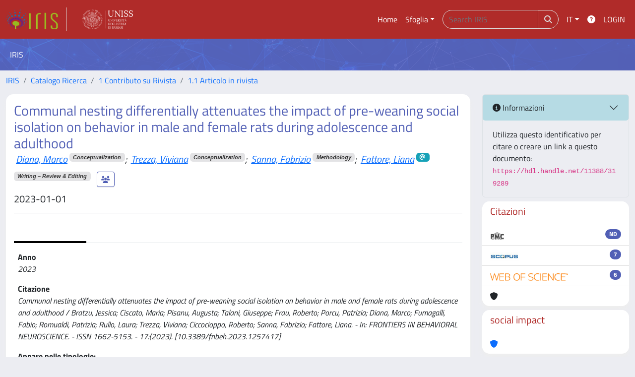

--- FILE ---
content_type: text/css
request_url: https://iris.uniss.it/sr/local.css
body_size: 649
content:
/* #clientLogoImg {background-color: #ffffff;} */

@font-face {
    font-family: "Titillium Web";
}

body {
  font-family: "Titillium Web";
  font-size: 16px;
}

h1,h2,h3,h4,h5 {
  font-family: "Titillium Web";
}

a:link {
    color: #0d6efd;
}
a:hover {
    text-decoration: underline !important;
    color: #0a58ca;
}

.nav-link {
  color: #ffffff !important;
}

.site-header h3 {
    color: #ffffff;
}
/* LD SP_6- */
#tabs .nav-item {
border: 1px solid #dee2e6;
border-top-left-radius: var(--bs-nav-tabs-border-radius);
border-top-right-radius: var(--bs-nav-tabs-border-radius);
border-bottom: 0;
}
#tabs a.nav-link {
color: #333333 !important;
}